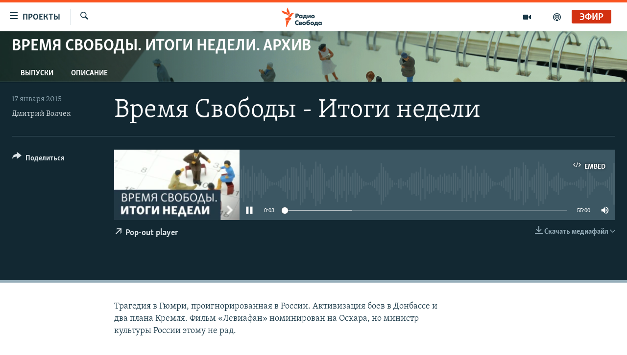

--- FILE ---
content_type: text/css; charset=utf-8
request_url: https://www.svoboda.org/api/customization/zonecustomcss?zoneId=208&cv=1
body_size: -46
content:
.prog-hdr {
  background: url("https://gdb.rferl.org/5DEF1AC0-882F-4092-B671-BEEE1A59F4D2.jpg") #859a8d center center no-repeat;
  background-size: cover;
}
